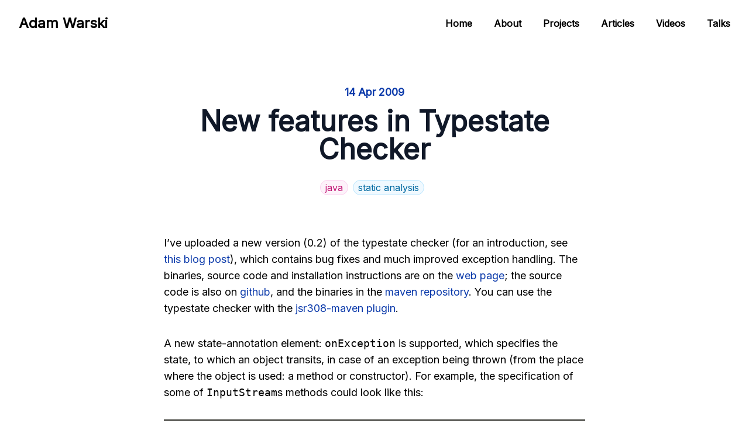

--- FILE ---
content_type: text/html; charset=utf-8
request_url: https://warski.org/blog/2009/04/new-features-in-typestate-checker/
body_size: 3833
content:
<!doctype html><html><head><meta charset=utf-8><meta name=viewport content="width=device-width,initial-scale=1"><title>New features in Typestate Checker | Adam Warski: programming articles & videos</title>
<link rel=preconnect href=https://fonts.gstatic.com crossorigin=anonymous><link rel=preconnect href=https://use.fontawesome.com crossorigin><link rel=dns-prefetch href=https://use.fontawesome.com><link rel=stylesheet href=https://cdnjs.cloudflare.com/ajax/libs/font-awesome/6.5.2/css/all.min.css><meta property="og:title" content="New features in Typestate Checker | Adam Warski: programming articles & videos"><meta property="og:description" content="Architecture, distributed systems, functional programming, event sourcing, developer experience & more."><meta property="og:image" content="/images/cover.jpg"><link rel=stylesheet href=https://warski.org/sass/main.min.css><link rel=stylesheet href=/dist/output.css><script async defer src=https://scripts.simpleanalyticscdn.com/latest.js></script><noscript><img src=https://queue.simpleanalyticscdn.com/noscript.gif alt referrerpolicy=no-referrer-when-downgrade></noscript><link rel=preconnect href=https://fonts.googleapis.com><link rel=preconnect href=https://fonts.gstatic.com crossorigin><link href="https://fonts.googleapis.com/css2?family=Inter:wght@400&display=swap" rel=stylesheet></head><body class=overflow-x-hidden><header class="sticky top-0 md:relative z-50 bg-white md:bg-transparent shadow-sm md:shadow-none"><div class="container flex justify-between items-center py-6 mx-auto"><h1 class="text-2xl font-semibold"><a href=/>Adam Warski</a></h1><button id=toggle-button class="flex justify-center items-center md:hidden border-none w-8">
<i class="text-xl text-[#344054] fa-solid fa-bars"></i></button><nav class="md:block hidden"><a class="text-base font-semibold pl-4 lg:pl-8 hover:text-[#0A39AA] active:text-[#0A39AA]" href=/>Home</a>
<a class="text-base font-semibold pl-4 lg:pl-8 hover:text-[#0A39AA] active:text-[#0A39AA]" href=/about/>About</a>
<a class="text-base font-semibold pl-4 lg:pl-8 hover:text-[#0A39AA] active:text-[#0A39AA]" href=/projects/>Projects</a>
<a class="text-base font-semibold pl-4 lg:pl-8 hover:text-[#0A39AA] active:text-[#0A39AA]" href=/articles/>Articles</a>
<a class="text-base font-semibold pl-4 lg:pl-8 hover:text-[#0A39AA] active:text-[#0A39AA]" href=/videos/>Videos</a>
<a class="text-base font-semibold pl-4 lg:pl-8 hover:text-[#0A39AA] active:text-[#0A39AA]" href=/talks/>Talks</a></nav><div id=dialog class="fixed dialog top-0 -right-[101vw] w-screen h-screen bg-[#0A39AA20] backdrop-blur-sm"><div class=relative><div class="dialog-content absolute top-0 -right-full w-[80vw] sm:w-[380px] h-screen bg-[#F9FAFB] transition-all ease-in-out duration-200"><div class="flex justify-between items-center p-6"><h1 class="text-2xl font-semibold text-[#101828]"><a href=/>Adam Warski</a></h1><button class=close>
<i class="fa-solid fa-xmark text-3xl text-[#344054]"></i></button></div><ul><li class="px-4 py-2"><a class="text-base font-semibold text-[#101828] pl-4 lg:pl-8 hover:text-[#0A39AA] active:text-[#0A39AA]" href=/>Home</a></li><li class="px-4 py-2"><a class="text-base font-semibold text-[#101828] pl-4 lg:pl-8 hover:text-[#0A39AA] active:text-[#0A39AA]" href=/about/>About</a></li><li class="px-4 py-2"><a class="text-base font-semibold text-[#101828] pl-4 lg:pl-8 hover:text-[#0A39AA] active:text-[#0A39AA]" href=/projects/>Projects</a></li><li class="px-4 py-2"><a class="text-base font-semibold text-[#101828] pl-4 lg:pl-8 hover:text-[#0A39AA] active:text-[#0A39AA]" href=/articles/>Articles</a></li><li class="px-4 py-2"><a class="text-base font-semibold text-[#101828] pl-4 lg:pl-8 hover:text-[#0A39AA] active:text-[#0A39AA]" href=/videos/>Videos</a></li><li class="px-4 py-2"><a class="text-base font-semibold text-[#101828] pl-4 lg:pl-8 hover:text-[#0A39AA] active:text-[#0A39AA]" href=/talks/>Talks</a></li></ul></div></div></div></div></header><main><section><div class="container mx-auto pt-16 pb-24"><div class="lg:w-[768px] text-center mb-16 mx-auto px-0 sm:px-12 lg:px-0"><h6 class="text-lg font-semibold text-[#0A39AA] mb-3">14 Apr 2009</h6><h1 class="text-4xl md:text-5xl font-bold text-[#101828] mb-6">New features in Typestate Checker</h1><div class="flex felx-wrap justify-center"><div class="text-[#C11574] border border-1 border-[#FCCEEE] bg-[#FDF2FA] rounded-full px-2 mr-2 my-1">java</div><div class="text-[#026AA2] border border-1 border-[#B9E6FE] bg-[#F0F9FF] rounded-full px-2 mr-2 my-1">static analysis</div></div></div><div class="container mx-auto"><div class="blog-contents lg:w-[720px] mx-auto mb-10"><p>I’ve uploaded a new version (0.2) of the typestate checker (for an introduction, see <a href="http://www.warski.org/blog/?p=37">this blog post</a>), which contains bug fixes and much improved exception handling. The binaries, source code and installation instructions are on the <a href=http://www.warski.org/typestate.html>web page</a>; the source code is also on <a href=http://github.com/adamw/jsr308-typestate-checker/tree/master>github</a>, and the binaries in the <a href=http://repository.mamut.net.pl/content/repositories/releases/mamut/net/pl/typestate-checker/0.2/>maven repository</a>. You can use the typestate checker with the <a href="http://www.warski.org/blog/?p=58">jsr308-maven plugin</a>.</p><p>A new state-annotation element: <tt>onException</tt> is supported, which specifies the state, to which an object transits, in case of an exception being thrown (from the place where the object is used: a method or constructor). For example, the specification of some of <tt>InputStream</tt>s methods could look like this:</p><div class=highlight><pre tabindex=0 style=color:#f8f8f2;background-color:#272822;-moz-tab-size:4;-o-tab-size:4;tab-size:4><code class=language-java data-lang=java><span style=display:flex><span><span style=color:#66d9ef>class</span> <span style=color:#a6e22e>InputStream</span> <span style=color:#66d9ef>implements</span> Closeable {
</span></span><span style=display:flex><span>   <span style=color:#66d9ef>int</span> <span style=color:#a6e22e>read</span>() <span style=color:#75715e>/*@Open(onException=InputStreamError.class)*/</span> 
</span></span><span style=display:flex><span>    <span style=color:#66d9ef>throws</span> java.<span style=color:#a6e22e>io</span>.<span style=color:#a6e22e>IOException</span>;
</span></span><span style=display:flex><span>   close() <span style=color:#75715e>/*@Any(after=Closed.class)*/</span>
</span></span><span style=display:flex><span>}
</span></span></code></pre></div><p>This specification says that the <tt>read</tt> method can only be invoked when the object is in the “open” state, and in case of an error, the object transits to the “inputStreamError” state; that means that the <tt>read</tt> method cannot be invoked anymore. The <tt>close</tt> method transits the object from any state (so it can be invoked both when the stream is open, or in an error), to a closed state; again, <tt>read</tt> cannot be invoked anymore.</p><p>The annotations are in comments to make the code Java5-compatible; the checkers framework will recognize them.</p><p>Thanks to such specification, and the typestate checker, we can verify at compile-time that no read operations are invoked when the stream is closed. For example, the code below won’t compile (type-check), if compiled with the typestate checker, because of the invalid use of the last <tt>read</tt> method:</p><div class=highlight><pre tabindex=0 style=color:#f8f8f2;background-color:#272822;-moz-tab-size:4;-o-tab-size:4;tab-size:4><code class=language-java data-lang=java><span style=display:flex><span><span style=color:#66d9ef>int</span> <span style=color:#a6e22e>test</span>(<span style=color:#a6e22e>@Open</span> InputStream stream) <span style=color:#66d9ef>throws</span> IOException {
</span></span><span style=display:flex><span>  <span style=color:#66d9ef>int</span> ret <span style=color:#f92672>=</span> 0;
</span></span><span style=display:flex><span>  <span style=color:#66d9ef>try</span> {
</span></span><span style=display:flex><span>    <span style=color:#66d9ef>int</span> input;
</span></span><span style=display:flex><span>    <span style=color:#66d9ef>while</span> ((input <span style=color:#f92672>=</span> stream.<span style=color:#a6e22e>read</span>()) <span style=color:#f92672>!=</span> <span style=color:#f92672>-</span>1) {
</span></span><span style=display:flex><span>      ret <span style=color:#f92672>+=</span> input;
</span></span><span style=display:flex><span>    }
</span></span><span style=display:flex><span>  } <span style=color:#66d9ef>finally</span> {
</span></span><span style=display:flex><span>    stream.<span style=color:#a6e22e>close</span>();
</span></span><span style=display:flex><span>  }
</span></span><span style=display:flex><span>
</span></span><span style=display:flex><span>  <span style=color:#75715e>// An error will be reported here; the stream is closed</span>
</span></span><span style=display:flex><span>  ret <span style=color:#f92672>+=</span> stream.<span style=color:#a6e22e>read</span>();
</span></span><span style=display:flex><span>
</span></span><span style=display:flex><span>  <span style=color:#66d9ef>return</span> ret;
</span></span><span style=display:flex><span>}
</span></span></code></pre></div><p>More examples can be found in the <tt>examples</tt> directory of the source distribution (and ran with the <tt>example.sh</tt> script; on github: <a href=http://github.com/adamw/jsr308-typestate-checker/blob/80894c97ce345bf833a7df6fb9079ec66d7f0c89/example/src/checkers/typestate/ioexample/Example1.java>example 1</a>, <a href=http://github.com/adamw/jsr308-typestate-checker/blob/80894c97ce345bf833a7df6fb9079ec66d7f0c89/example/src/checkers/typestate/ioexample/Example2.java>example 2</a>)</p><p>The flow algorithm was improved to properly handle various try-catch-finally combinations, inferring the states of the objects properly when the catches are “alive” or “dead” (if they return/throw an exception or not).</p><p>Any opinions, comments, suggestions are welcome! :)</p><p>Adam</p><div id=disqus_thread></div><script>window.disqus_config=function(){this.page.identifier="1095511693"},function(){if(["localhost","127.0.0.1"].indexOf(window.location.hostname)!=-1){document.getElementById("disqus_thread").innerHTML="Disqus comments not available by default when the website is previewed locally.";return}var t=document,e=t.createElement("script");e.async=!0,e.src="//warski.disqus.com/embed.js",e.setAttribute("data-timestamp",+new Date),(t.head||t.body).appendChild(e)}()</script><noscript>Please enable JavaScript to view the <a href=https://disqus.com/?ref_noscript>comments powered by Disqus.</a></noscript><a href=https://disqus.com class=dsq-brlink>comments powered by <span class=logo-disqus>Disqus</span></a></div><div class="flex flex-wrap justify-between bg-[#F9FAFB] rounded-2xl p-8 md:p-16 gap-4"><div><h1 class="text-3xl font-semibold text-[#101828] mb-2">Any questions?</h1><p class="text-lg text-[#475467]">Can’t find the answer you’re looking for?</p></div><div class=my-6><a href=/index.html#getintouch class="w-full md:w-auto bg-[#0A39AA] rounded-md text-white text-md px-5 py-3 my-12">Get in touch</a></div></div></div></div></section></main><script src=/tab.min.cb4e7c215faa2c7ec1e3508fe48190d5e9765f118af520bf32c89a24d2feef24.js></script><script src=/modal.min.39879c066015c44336d13a6a589a3010302983d56b75705c29b932e93a759a5a.js></script><script src=/youtube-lite.min.4237e0b76bae74b0acc3a546e33afe0eb956cbbdb59f71ae765eaeaa8d690ecd.js></script><footer><div class="container mx-auto py-16"><h4 class="text-2xl font-semibold text-white text-center mb-16">Adam Warski</h4><div class="flex justify-center"><div class="menu flex justify-center flex-wrap sm:block gap-y-3"><a class="text-base font-semibold text-[#D0D5DD] px-4 hover:text-[#98A1B2] active:text-[#0A39AA]" href=/>Home</a>
<a class="text-base font-semibold text-[#D0D5DD] px-4 hover:text-[#98A1B2] active:text-[#0A39AA]" href=/about/>About</a>
<a class="text-base font-semibold text-[#D0D5DD] px-4 hover:text-[#98A1B2] active:text-[#0A39AA]" href=/projects/>Projects</a>
<a class="text-base font-semibold text-[#D0D5DD] px-4 hover:text-[#98A1B2] active:text-[#0A39AA]" href=/articles/>Articles</a>
<a class="text-base font-semibold text-[#D0D5DD] px-4 hover:text-[#98A1B2] active:text-[#0A39AA]" href=/videos/>Videos</a>
<a class="text-base font-semibold text-[#D0D5DD] px-4 hover:text-[#98A1B2] active:text-[#0A39AA]" href=/talks/>Talks</a></div></div></div><div class="container mx-auto"><hr class=border-[#182230]><div class="grid sm:flex justify-center sm:justify-between gap-4 sm:gap-0 items-center py-8"><p class="order-2 sm:order-1 text-base text-[#D0D5DD] m-0">&copy; 2026. All rights reserved.</p><div class="order-1 sm:order-2"><a class=ml-4 href=https://twitter.com/adamwarski><i class="text-lg text-[#98A1B2] fa-brands fa-x-twitter"></i></a>
<a class=ml-4 href=https://www.linkedin.com/in/adamwarski/><i class="text-lg text-[#98A1B2] fa-brands fa-linkedin"></i></a>
<a class=ml-4 href=https://github.com/adamw><i class="text-lg text-[#98A1B2] fa-brands fa-github"></i></a>
<a class=ml-4 href=https://softwaremill.social/@adamwarski><i class="text-lg text-[#98A1B2] fa-brands fa-mastodon"></i></a>
<a class=ml-4 href=https://bsky.app/profile/warski.org><i class="text-lg text-[#98A1B2] fa-brands fa-bluesky"></i></a></div></div></div></footer></body></html>

--- FILE ---
content_type: text/css; charset=utf-8
request_url: https://warski.org/sass/main.min.css
body_size: 109
content:
.tab-nav{list-style:none;padding:0;margin:0!important;list-style-type:none!important;display:flex;overflow-x:auto}.tab-nav::-webkit-scrollbar{width:2px}.tab-nav-item{padding:.25rem .5rem!important;cursor:pointer;opacity:.8;margin:0!important;white-space:nowrap}.tab-nav-item::before{display:none!important}.tab-nav-item.active{font-weight:600;color:#072671;border-bottom:2px solid #082f8e;opacity:1}.tab-content .tab-content-panel{display:none;padding:1rem .5rem}.tab-content .tab-content-panel p{margin-bottom:0!important}.tab-content .tab-content-panel.active{display:block}html>*{font-family:inter,sans-serif}footer{background:#101828}.blog-contents h1,.blog-contents h2,.blog-contents h3,.blog-contents h4,.blog-contents h5{font-weight:600;margin-bottom:20px}.blog-contents h1{font-size:3rem}.blog-contents h2{font-size:2.5rem}.blog-contents h3{font-size:2rem}.blog-contents h4{font-size:1.5rem}.blog-contents h5{font-size:1rem}.blog-contents p{font-size:18px;line-height:28px;margin-bottom:32px}.blog-contents a{color:#0a39aa}.blog-contents img{width:100%}.blog-contents blockquote{padding:4px 0 4px 20px;border-left:2px solid #072671;font-size:24px;line-height:36px;font-weight:600;font-style:italic;margin-bottom:32px}.blog-contents blockquote p{margin:0}.blog-contents blockquote p::before{content:"\f10d";font-family:"font awesome 6 free";font-weight:600;border:0;margin-right:2px}.blog-contents blockquote p::after{content:"\f10e";font-family:"font awesome 6 free";font-weight:600;border:0;margin-left:2px}.blog-contents .highlight{margin-bottom:32px;overflow-x:auto}.blog-contents .highlight pre{font-size:12px;overflow-x:auto;padding:10px}.blog-contents ol,.blog-contents ul{font-size:18px;line-height:28px;margin-bottom:32px;padding:0 16px}.blog-contents ol{list-style:decimal}.blog-contents ul{list-style:circle}youtube-lite{border-radius:12px}

--- FILE ---
content_type: application/javascript; charset=utf-8
request_url: https://warski.org/modal.min.39879c066015c44336d13a6a589a3010302983d56b75705c29b932e93a759a5a.js
body_size: -241
content:
(()=>{(function(){"use strict";var e=document.getElementById("dialog"),n=document.getElementById("toggle-button"),s=document.getElementsByClassName("close")[0];let t=document.querySelector(".dialog-content");n.onclick=function(){e.classList.remove("-right-[101vw]"),e.classList.add("right-0"),t.classList.remove("-right-full"),t.classList.add("right-0")},s.onclick=function(){e.classList.add("-right-[101vw]"),e.classList.remove("right-0"),t.classList.add("-right-full"),t.classList.remove("right-0")},window.onclick=function(n){n.target==e&&(e.classList.add("-right-[101vw]"),e.classList.remove("right-0"),t.classList.add("-right-full"),t.classList.remove("right-0"))}})()})()

--- FILE ---
content_type: application/javascript; charset=utf-8
request_url: https://warski.org/tab.min.cb4e7c215faa2c7ec1e3508fe48190d5e9765f118af520bf32c89a24d2feef24.js
body_size: 192
content:
(()=>{(function(){"use strict";const o=document.querySelectorAll("[data-tab-group]"),e=document.querySelectorAll("[data-tab-nav] [data-tab]"),t=document.querySelector(".content-top .main-article"),n=document.querySelector(".tab .content-main");function s(e,s){const o=e.querySelector("[data-tab-nav]"),i=e.querySelector("[data-tab-content]");o.querySelectorAll("[data-tab]").forEach(e=>{e.classList.remove("active")}),i.querySelectorAll("[data-tab-panel]").forEach(e=>{e.classList.remove("active")});const c=o.querySelector(`[data-tab="${s}"]`);c.classList.add("active");const a=i.querySelector(`[data-tab-panel="${s}"]`);a.classList.add("active");const r=a.getAttribute("data-tab-tag");if(t.classList.remove("hidden"),n.querySelectorAll("[data-tags]").forEach(e=>{e.classList.remove("hidden")}),r!=="all"){let e=function(e){e.getAttribute("data-tags").split(",").some(e=>e.trim()===r)||e.classList.add("hidden")};e(t),n.querySelectorAll("[data-tags]").forEach(t=>e(t))}}o.forEach(e=>{const n=e.querySelector("[data-tab-nav]"),t=n.querySelectorAll("[data-tab]"),o=t[0].getAttribute("data-tab");s(e,o),t.forEach(t=>{t.addEventListener("click",()=>{const n=t.dataset.tab;s(e,n)})})});function i(t){let o=Array.from(e).indexOf(this),s=e.length,n;s>1&&(t.key==="ArrowRight"&&(n=e[(o+1)%s],o===s-1&&(n=e[0]),n.focus(),n.click()),t.key==="ArrowLeft"&&(n=e[(o-1+s)%s],o===0&&(n=e[s-1]),n.focus(),n.click()))}e.forEach(function(e){e.addEventListener("keydown",i)})})()})()